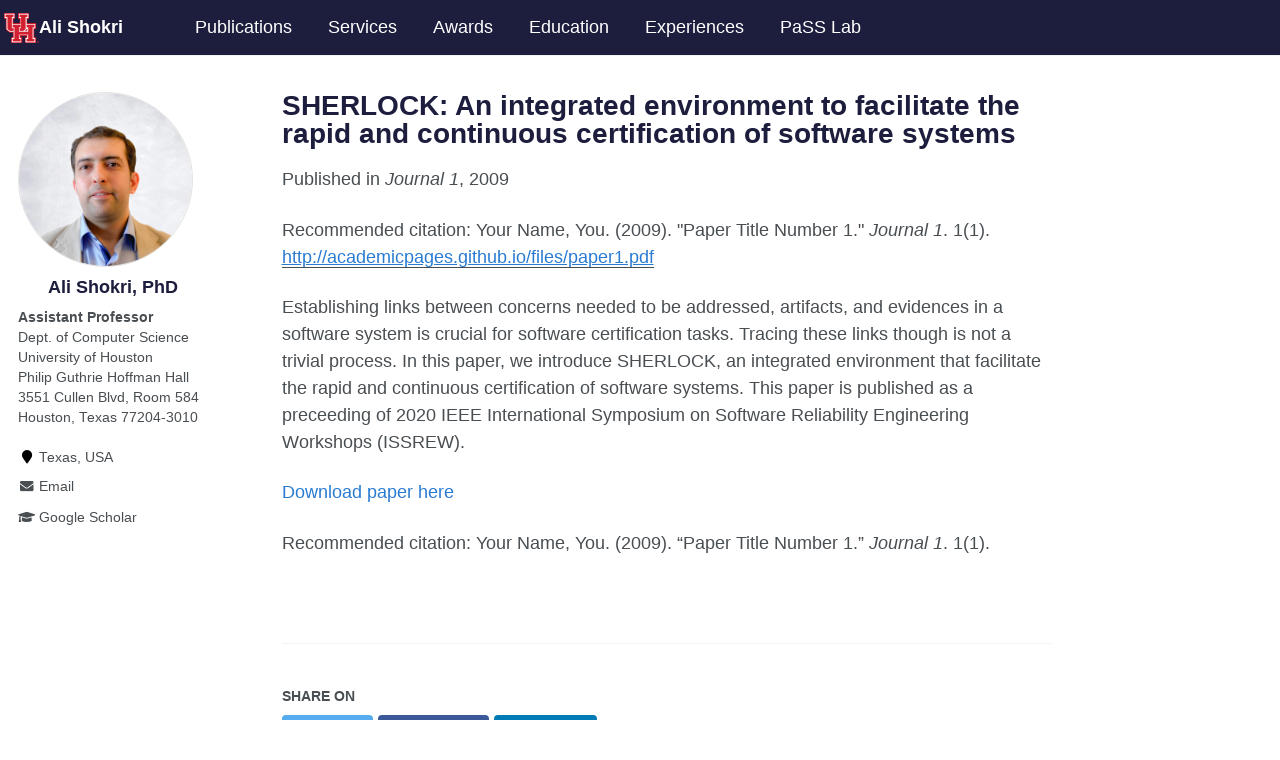

--- FILE ---
content_type: text/html; charset=utf-8
request_url: https://a-shokri.github.io/publication/2009-10-01-paper-title-number-1
body_size: 3064
content:
<!doctype html><html lang="en" class="no-js"><head><meta charset="utf-8"> <!-- begin SEO --><title>SHERLOCK: An integrated environment to facilitate the rapid and continuous certification of software systems - Ali Shokri</title><meta property="og:locale" content="en-US"><meta property="og:site_name" content="Ali Shokri"><meta property="og:title" content="SHERLOCK: An integrated environment to facilitate the rapid and continuous certification of software systems"><link rel="canonical" href="https://a-shokri.github.io/publication/2009-10-01-paper-title-number-1"><meta property="og:url" content="https://a-shokri.github.io/publication/2009-10-01-paper-title-number-1"><meta property="og:description" content="This paper is about the number 1. The number 2 is left for future work."><meta property="og:type" content="article"><meta property="article:published_time" content="2009-10-01T00:00:00-07:00"> <script type="application/ld+json"> { "@context" : "http://schema.org", "@type" : "Person", "name" : "<img src="https://www.uh.edu/brand/_img/uh_red.png" style="width:35px">Ali Shokri", "url" : "https://a-shokri.github.io", "sameAs" : null } </script> <!-- end SEO --><link href="https://a-shokri.github.io/feed.xml" type="application/atom+xml" rel="alternate" title="Ali Shokri Feed"> <!-- http://t.co/dKP3o1e --><meta name="HandheldFriendly" content="True"><meta name="MobileOptimized" content="320"><meta name="viewport" content="width=device-width, initial-scale=1.0"> <script> document.documentElement.className = document.documentElement.className.replace(/\bno-js\b/g, '') + ' js '; </script> <!-- For all browsers --><link rel="stylesheet" href="https://a-shokri.github.io/assets/css/main.css"><meta http-equiv="cleartype" content="on"> <!-- start custom head snippets --><link rel="apple-touch-icon" sizes="57x57" href="https://a-shokri.github.io/images/apple-touch-icon-57x57.png?v=M44lzPylqQ"><link rel="apple-touch-icon" sizes="60x60" href="https://a-shokri.github.io/images/apple-touch-icon-60x60.png?v=M44lzPylqQ"><link rel="apple-touch-icon" sizes="72x72" href="https://a-shokri.github.io/images/apple-touch-icon-72x72.png?v=M44lzPylqQ"><link rel="apple-touch-icon" sizes="76x76" href="https://a-shokri.github.io/images/apple-touch-icon-76x76.png?v=M44lzPylqQ"><link rel="apple-touch-icon" sizes="114x114" href="https://a-shokri.github.io/images/apple-touch-icon-114x114.png?v=M44lzPylqQ"><link rel="apple-touch-icon" sizes="120x120" href="https://a-shokri.github.io/images/apple-touch-icon-120x120.png?v=M44lzPylqQ"><link rel="apple-touch-icon" sizes="144x144" href="https://a-shokri.github.io/images/apple-touch-icon-144x144.png?v=M44lzPylqQ"><link rel="apple-touch-icon" sizes="152x152" href="https://a-shokri.github.io/images/apple-touch-icon-152x152.png?v=M44lzPylqQ"><link rel="apple-touch-icon" sizes="180x180" href="https://a-shokri.github.io/images/apple-touch-icon-180x180.png?v=M44lzPylqQ"><link rel="icon" type="image/png" href="https://a-shokri.github.io/images/favicon-32x32.png?v=M44lzPylqQ" sizes="32x32"><link rel="icon" type="image/png" href="https://a-shokri.github.io/images/android-chrome-192x192.png?v=M44lzPylqQ" sizes="192x192"><link rel="icon" type="image/png" href="https://a-shokri.github.io/images/favicon-96x96.png?v=M44lzPylqQ" sizes="96x96"><link rel="icon" type="image/png" href="https://a-shokri.github.io/images/favicon-16x16.png?v=M44lzPylqQ" sizes="16x16"><link rel="manifest" href="https://a-shokri.github.io/images/manifest.json?v=M44lzPylqQ"><link rel="mask-icon" href="https://a-shokri.github.io/images/safari-pinned-tab.svg?v=M44lzPylqQ" color="#000000"><link rel="shortcut icon" href="/images/favicon.ico?v=M44lzPylqQ"><meta name="msapplication-TileColor" content="#000000"><meta name="msapplication-TileImage" content="https://a-shokri.github.io/images/mstile-144x144.png?v=M44lzPylqQ"><meta name="msapplication-config" content="https://a-shokri.github.io/images/browserconfig.xml?v=M44lzPylqQ"><meta name="theme-color" content="#ffffff"><link rel="stylesheet" href="https://a-shokri.github.io/assets/css/academicons.css"/> <script type="text/x-mathjax-config"> MathJax.Hub.Config({ TeX: { equationNumbers: { autoNumber: "all" } } }); </script> <script type="text/x-mathjax-config"> MathJax.Hub.Config({ tex2jax: { inlineMath: [ ['$','$'], ["\\(","\\)"] ], processEscapes: true } }); </script> <script src='https://cdnjs.cloudflare.com/ajax/libs/mathjax/2.7.4/latest.js?config=TeX-MML-AM_CHTML' async></script> <!-- end custom head snippets --></head><body> <!--[if lt IE 9]><div class="notice--danger align-center" style="margin: 0;">You are using an <strong>outdated</strong> browser. Please <a href="http://browsehappy.com/">upgrade your browser</a> to improve your experience.</div><![endif]--><div class="masthead"><div class="masthead__inner-wrap"><div class="masthead__menu"><nav id="site-nav" class="greedy-nav"> <button><div class="navicon"></div></button><ul class="visible-links"><li class="masthead__menu-item masthead__menu-item--lg"><a href="https://a-shokri.github.io/"><img src="https://www.uh.edu/brand/_img/uh_red.png" style="width:35px">Ali Shokri</a></li><li class="masthead__menu-item"><a href="https://a-shokri.github.io/publications/">Publications</a></li><li class="masthead__menu-item"><a href="https://a-shokri.github.io/services/">Services</a></li><li class="masthead__menu-item"><a href="https://a-shokri.github.io/awards/">Awards</a></li><li class="masthead__menu-item"><a href="https://a-shokri.github.io/education/">Education</a></li><li class="masthead__menu-item"><a href="https://a-shokri.github.io/experiences/">Experiences</a></li><li class="masthead__menu-item"><a href="https://pass-uh.github.io">PaSS Lab</a></li></ul><ul class="hidden-links hidden"></ul></nav></div></div></div><div id="main" role="main"><div class="sidebar sticky"><div itemscope itemtype="http://schema.org/Person"><div class="author__avatar"> <img src="https://a-shokri.github.io/images/profile.png" class="author__avatar" alt="Ali Shokri, PhD"></div><div class="author__content"><h3 class="author__name">Ali Shokri, PhD</h3><p class="author__bio"><b>Assistant Professor</b><br>Dept. of Computer Science<br>University of Houston<br>Philip Guthrie Hoffman Hall<br>3551 Cullen Blvd, Room 584<br>Houston, Texas 77204-3010</center></p></div><div class="author__urls-wrapper"> <button class="btn btn--inverse">Follow</button><ul class="author__urls social-icons"><li><i class="fa fa-fw fa-map-marker" aria-hidden="true"></i> Texas, USA</li><li><a href="mailto:ashokri [at] central [dot] uh [dot] edu"><i class="fas fa-fw fa-envelope" aria-hidden="true"></i> Email</a></li><li><a href="https://scholar.google.com/citations?user=2bRaz-QAAAAJ&hl=en&authuser=1"><i class="fas fa-fw fa-graduation-cap"></i> Google Scholar</a></li></ul></div></div></div><article class="page" itemscope itemtype="http://schema.org/CreativeWork"><meta itemprop="headline" content="SHERLOCK: An integrated environment to facilitate the rapid and continuous certification of software systems"><meta itemprop="description" content="This paper is about the number 1. The number 2 is left for future work."><meta itemprop="datePublished" content="October 01, 2009"><div class="page__inner-wrap"><header><h1 class="page__title" itemprop="headline">SHERLOCK: An integrated environment to facilitate the rapid and continuous certification of software systems</h1><p>Published in <i>Journal 1</i>, 2009</p><p>Recommended citation: Your Name, You. (2009). &quot;Paper Title Number 1.&quot; <i>Journal 1</i>. 1(1). <a href="http://academicpages.github.io/files/paper1.pdf"><u>http://academicpages.github.io/files/paper1.pdf</u></a></p></header><section class="page__content" itemprop="text"><p>Establishing links between concerns needed to be addressed, artifacts, and evidences in a software system is crucial for software certification tasks. Tracing these links though is not a trivial process. In this paper, we introduce SHERLOCK, an integrated environment that facilitate the rapid and continuous certification of software systems. This paper is published as a preceeding of 2020 IEEE International Symposium on Software Reliability Engineering Workshops (ISSREW).</p><p><a href="http://academicpages.github.io/files/paper1.pdf">Download paper here</a></p><p>Recommended citation: Your Name, You. (2009). “Paper Title Number 1.” <i>Journal 1</i>. 1(1).</p></section><footer class="page__meta"></footer><section class="page__share"><h4 class="page__share-title">Share on</h4><a href="https://twitter.com/intent/tweet?text=https://a-shokri.github.io/publication/2009-10-01-paper-title-number-1" class="btn btn--twitter" title="Share on Twitter"><i class="fab fa-twitter" aria-hidden="true"></i><span> Twitter</span></a> <a href="https://www.facebook.com/sharer/sharer.php?u=https://a-shokri.github.io/publication/2009-10-01-paper-title-number-1" class="btn btn--facebook" title="Share on Facebook"><i class="fab fa-facebook" aria-hidden="true"></i><span> Facebook</span></a> <a href="https://www.linkedin.com/shareArticle?mini=true&url=https://a-shokri.github.io/publication/2009-10-01-paper-title-number-1" class="btn btn--linkedin" title="Share on LinkedIn"><i class="fab fa-linkedin" aria-hidden="true"></i><span> LinkedIn</span></a></section><nav class="pagination"> <a href="#" class="pagination--pager disabled">Previous</a> <a href="https://a-shokri.github.io/publication/2010-10-01-paper-title-number-2" class="pagination--pager" title="Paper Title Number 2 ">Next</a></nav></div></article></div><div class="page__footer"><footer> <!-- start custom footer snippets --> <!--a href="/sitemap/">Sitemap</a--> <!-- end custom footer snippets --> <!--div class="page__footer-follow"><ul class="social-icons"><li><strong>Follow:</strong></li><li><a href="https://a-shokri.github.io/feed.xml"><i class="fa fa-fw fa-rss-square" aria-hidden="true"></i> Feed</a></li></ul></div--><div class="page__footer-copyright">&copy; 2026 <img src="https://www.uh.edu/brand/_img/uh_red.png" style="width:35px">Ali Shokri. Powered by <a href="http://jekyllrb.com" rel="nofollow">Jekyll</a> &amp; <a href="https://github.com/academicpages/academicpages.github.io">AcademicPages</a>, a fork of <a href="https://mademistakes.com/work/minimal-mistakes-jekyll-theme/" rel="nofollow">Minimal Mistakes</a>.</div></footer></div><script src="https://a-shokri.github.io/assets/js/main.min.js"></script> <script> (function(i,s,o,g,r,a,m){i['GoogleAnalyticsObject']=r;i[r]=i[r]||function(){ (i[r].q=i[r].q||[]).push(arguments)},i[r].l=1*new Date();a=s.createElement(o), m=s.getElementsByTagName(o)[0];a.async=1;a.src=g;m.parentNode.insertBefore(a,m) })(window,document,'script','//www.google-analytics.com/analytics.js','ga'); ga('create', '', 'auto'); ga('send', 'pageview'); </script></body></html>
